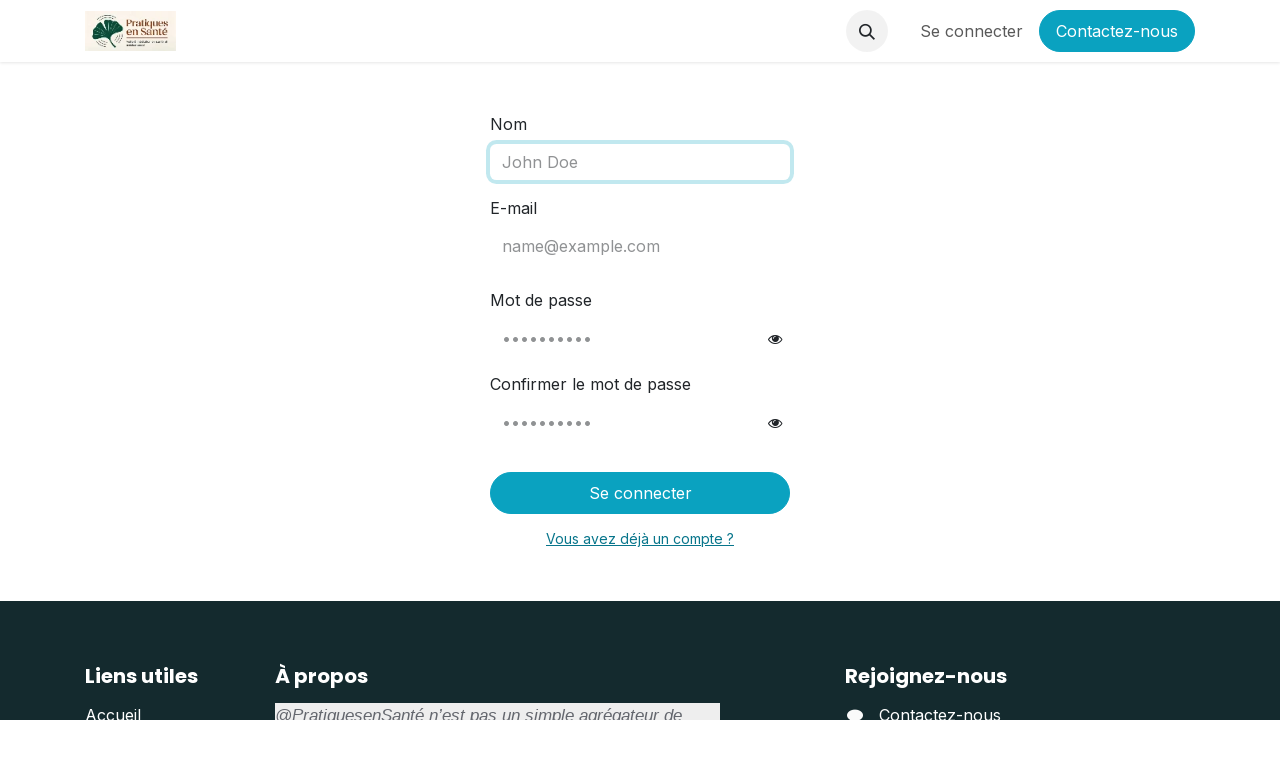

--- FILE ---
content_type: text/html; charset=utf-8
request_url: https://pratiquesensante.odoo.com/web/signup?redirect=%2Fblog%2Favis-8%2Fdeclaration-de-principes-sur-une-education-polyvalente-a-la-vie-affective-et-a-la-sexualite-le-droit-des-enfants-a-etre-informes-2643
body_size: 7683
content:
<!DOCTYPE html>
<html lang="fr-FR" data-website-id="1" data-main-object="ir.ui.view(413,)">
    <head>
        <meta charset="utf-8"/>
        <meta http-equiv="X-UA-Compatible" content="IE=edge"/>
        <meta name="viewport" content="width=device-width, initial-scale=1"/>
        <meta name="generator" content="Odoo"/>
            
        <meta property="og:type" content="website"/>
        <meta property="og:title" content="Sign up login | pratiquesensante"/>
        <meta property="og:site_name" content="pratiquesensante"/>
        <meta property="og:url" content="https://pratiquesensante.odoo.com/web/signup"/>
        <meta property="og:image" content="https://pratiquesensante.odoo.com/web/image/website/1/social_default_image?unique=09785e4"/>
            
        <meta name="twitter:card" content="summary_large_image"/>
        <meta name="twitter:title" content="Sign up login | pratiquesensante"/>
        <meta name="twitter:image" content="https://pratiquesensante.odoo.com/web/image/website/1/social_default_image/300x300?unique=09785e4"/>
        
        <link rel="canonical" href="https://pratiquesensante.odoo.com/web/signup"/>
        
        <link rel="preconnect" href="https://fonts.gstatic.com/" crossorigin=""/>
        <title>Sign up login | pratiquesensante</title>
        <link type="image/x-icon" rel="shortcut icon" href="/web/image/website/1/favicon?unique=09785e4"/>
        <link rel="preload" href="/web/static/src/libs/fontawesome/fonts/fontawesome-webfont.woff2?v=4.7.0" as="font" crossorigin=""/>
        <link type="text/css" rel="stylesheet" href="/web/assets/1/8286d6e/web.assets_frontend.min.css"/>
        <script id="web.layout.odooscript" type="text/javascript">
            var odoo = {
                csrf_token: "fbb66992397dfc63d66229124f4000f35797bfc4o1800204937",
                debug: "",
            };
        </script>
        <script type="text/javascript">
            odoo.__session_info__ = {"is_admin": false, "is_system": false, "is_public": true, "is_internal_user": false, "is_website_user": true, "uid": null, "registry_hash": "8eaf150af47b8b8a194bcafc25c048925e8f98721596f44cbb66d7aa42f2a257", "is_frontend": true, "profile_session": null, "profile_collectors": null, "profile_params": null, "show_effect": true, "currencies": {"1": {"name": "EUR", "symbol": "\u20ac", "position": "after", "digits": [69, 2]}, "2": {"name": "USD", "symbol": "$", "position": "before", "digits": [69, 2]}}, "quick_login": true, "bundle_params": {"lang": "fr_FR", "website_id": 1}, "test_mode": false, "websocket_worker_version": "19.0-2", "translationURL": "/website/translations", "geoip_country_code": "US", "geoip_phone_code": 1, "lang_url_code": "fr"};
            if (!/(^|;\s)tz=/.test(document.cookie)) {
                const userTZ = Intl.DateTimeFormat().resolvedOptions().timeZone;
                document.cookie = `tz=${userTZ}; path=/`;
            }
        </script>
        <script type="text/javascript" defer="defer" src="/web/assets/1/89f794d/web.assets_frontend_minimal.min.js" onerror="__odooAssetError=1"></script>
        <script type="text/javascript" data-src="/web/assets/1/bb84a48/web.assets_frontend_lazy.min.js" onerror="__odooAssetError=1"></script>
        
            <script id="plausible_script" name="plausible" defer="defer" data-domain="pratiquesensante.odoo.com" src="https://download.odoo.com/js/plausi_saas.js"></script>
                    <script>
            
                if (!window.odoo) {
                    window.odoo = {};
                }
                odoo.__session_info__ = odoo.__session_info__ || {
                    websocket_worker_version: "19.0-2"
                }
                odoo.__session_info__ = Object.assign(odoo.__session_info__, {
                    livechatData: {
                        can_load_livechat: true,
                        serverUrl: "https://pratiquesensante.odoo.com",
                        options: {"header_background_color": "#875A7B", "button_background_color": "#875A7B", "title_color": "#FFFFFF", "button_text_color": "#FFFFFF", "button_text": "Vous avez une question? Chattez avec nous.", "default_message": "Posez votre question, le \"chat\" r\u00e9pond uniquement avec les donn\u00e9es de Pratiques en Sant\u00e9 ou vous rendre  sur - https://pratiquesensante.odoo.com/chat-ia-vos-reponses-au-coeur-du-blog-pratiques-en-sante - faire un copier et coller dans votre navigateursi nous sommes absents", "channel_name": "ChatBot Pratiques en Sant\u00e9", "channel_id": 4, "review_link": "https://pratiquesensante.odoo.com/chat-ia-vos-reponses-au-coeur-du-blog-pratiques-en-sante", "default_username": "Visiteur"},
                    },
                    test_mode: false,
                });
            
                    </script>
        <!-- Accessibility Code for "pratiquesensante.odoo.com" --> <script> window.interdeal = { "sitekey": "6319c0e34a9105c250b6383cb7bea13d", "Position": "Right", "Menulang": "FR", "domains": { "js": "https://cdn.equalweb.com/", "acc": "https://access.equalweb.com/" }, "btnStyle": { "vPosition": [ "50%", null ], "scale": [ "0.8", "0.8" ], "icon": { "type": 7, "shape": "semicircle", "outline": false } } }; (function(doc, head, body){ var coreCall = doc.createElement('script'); coreCall.src = 'https://cdn.equalweb.com/core/4.4.1/accessibility.js'; coreCall.defer = true; coreCall.integrity = 'sha512-tq2wb4PBHqpUqBTfTG32Sl7oexERId9xGHX2O3yF91IYLII2OwM1gJVBXGbEPaLmfSQrIE+uAOzNOuEUZHHM+g=='; coreCall.crossOrigin = 'anonymous'; coreCall.setAttribute('data-cfasync', true ); body? body.appendChild(coreCall) : head.appendChild(coreCall); })(document, document.head, document.body); </script>
    </head>
    <body>
        



        <div id="wrapwrap" class="   ">
            <a class="o_skip_to_content btn btn-primary rounded-0 visually-hidden-focusable position-absolute start-0" href="#wrap">Se rendre au contenu</a>
                <header id="top" data-anchor="true" data-name="Header" data-extra-items-toggle-aria-label="Bouton d&#39;éléments supplémentaires" class="   o_header_standard" style=" ">
    <nav data-name="Navbar" aria-label="Main" class="navbar navbar-expand-lg navbar-light o_colored_level o_cc d-none d-lg-block shadow-sm ">
        

            <div id="o_main_nav" class="o_main_nav container">
                
    <a data-name="Navbar Logo" href="/" class="navbar-brand logo me-4">
            
            <span role="img" aria-label="Logo of pratiquesensante" title="pratiquesensante"><img src="/web/image/website/1/logo/pratiquesensante?unique=09785e4" class="img img-fluid" width="95" height="40" alt="pratiquesensante" loading="lazy"/></span>
        </a>
    
                
    <ul role="menu" id="top_menu" class="nav navbar-nav top_menu o_menu_loading  me-auto ">
        
                    

    <li role="presentation" class="nav-item ">
        <a role="menuitem" href="/contact-pratiquesensante-org" class="nav-link ">
            <span>Accueil</span>
        </a>
    </li>

    <li role="presentation" class="nav-item ">
        <a role="menuitem" href="/presentation-de-pratiques-en-sante" class="nav-link ">
            <span>Présentation</span>
        </a>
    </li>

    <li role="presentation" class="nav-item ">
        <a role="menuitem" href="/blog" class="nav-link ">
            <span>Blog</span>
        </a>
    </li>

    <li role="presentation" class="nav-item ">
        <a role="menuitem" href="https://pratiquesensante.odoo.com/pratiques-en-sante" class="nav-link ">
            <span>Espace thématique</span>
        </a>
    </li>

    <li role="presentation" class="nav-item ">
        <a role="menuitem" href="/blog/annonce-28/accessibilite-du-site-aux-personnes-en-situation-de-handicap-1811" class="nav-link ">
            <span>Accessibilité</span>
        </a>
    </li>

    <li role="presentation" class="nav-item ">
        <a role="menuitem" href="/contactus" class="nav-link ">
            <span>Contact</span>
        </a>
    </li>

    <li role="presentation" class="nav-item ">
        <a role="menuitem" href="/chat-ia-vos-reponses-au-coeur-du-blog-pratiques-en-sante" class="nav-link ">
            <span>Chat IA — Vos réponses au cœur du blog Pratiques en Santé&#34;</span>
        </a>
    </li>

    <li role="presentation" class="nav-item ">
        <a role="menuitem" href="/g-pod" class="nav-link ">
            <span>g-pod</span>
        </a>
    </li>
                
    </ul>
                
                <ul class="navbar-nav align-items-center gap-2 flex-shrink-0 justify-content-end ps-3">
                    
        <li class="">
                <div class="modal fade css_editable_mode_hidden" id="o_search_modal" aria-hidden="true" tabindex="-1">
                    <div class="modal-dialog modal-lg pt-5">
                        <div class="modal-content mt-5">
    <form method="get" class="o_searchbar_form s_searchbar_input " action="/website/search" data-snippet="s_searchbar_input">
            <div role="search" class="input-group input-group-lg">
        <input type="search" name="search" class="search-query form-control oe_search_box border border-end-0 p-3 border-0 bg-light" placeholder="Recherche…" data-search-type="all" data-limit="5" data-display-image="true" data-display-description="true" data-display-extra-link="true" data-display-detail="true" data-order-by="name asc"/>
        <button type="submit" aria-label="Rechercher" title="Rechercher" class="btn oe_search_button border border-start-0 px-4 bg-o-color-4">
            <i class="oi oi-search"></i>
        </button>
    </div>

            <input name="order" type="hidden" class="o_search_order_by oe_unremovable" value="name asc"/>
            
        </form>
                        </div>
                    </div>
                </div>
                <a data-bs-target="#o_search_modal" data-bs-toggle="modal" role="button" title="Rechercher" href="#" class="btn rounded-circle p-1 lh-1 o_navlink_background text-reset o_not_editable">
                    <i class="oi oi-search fa-stack lh-lg"><font style="vertical-align: inherit;"><font style="vertical-align: inherit;"></font></font></i>
                </a>
        </li>
                    
        <li class="">
                <div data-name="Text" class="s_text_block ">
                    <a href="tel://+336" class="nav-link o_nav-link_secondary p-2" data-bs-original-title="" aria-describedby="popover543523" data-ind-title="" data-ind-readable="true" tabindex="0">
                        </a>
                
                <a href="tel://+336" class="nav-link o_nav-link_secondary p-2" data-bs-original-title="" aria-describedby="popover543523" data-ind-title="" data-ind-readable="true" tabindex="0">
                        </a>
                    </div>
        </li>
                    
                    
                    
            <li class=" o_no_autohide_item">
                <a href="/web/login" class="o_nav_link_btn nav-link border px-3">Se connecter</a>
            </li>
                    
        
        
                    
        <div class="oe_structure oe_structure_solo ">
            <section class="s_text_block o_colored_level oe_unremovable oe_unmovable" data-snippet="s_text_block" data-name="Text">
                <div class="container">
                    <a href="/contactus" class="btn btn-primary btn_cta oe_unremovable btn_ca w-100" data-bs-original-title="" data-ind-title="" data-ind-readable="true" tabindex="0"><span data-o-link-zws="start">​</span>Contactez-nous<span data-o-link-zws="end">​</span></a></div>
            </section>
        </div>
                </ul>
            </div>
        
    </nav>
    <nav data-name="Navbar" aria-label="Mobile" class="navbar None navbar-light o_colored_level o_cc o_header_mobile d-block d-lg-none shadow-sm px-0 ">
        

        <div class="o_main_nav container flex-wrap justify-content-between">
            
    <a data-name="Navbar Logo" href="/" class="navbar-brand logo ">
            
            <span role="img" aria-label="Logo of pratiquesensante" title="pratiquesensante"><img src="/web/image/website/1/logo/pratiquesensante?unique=09785e4" class="img img-fluid" width="95" height="40" alt="pratiquesensante" loading="lazy"/></span>
        </a>
    
            <ul class="o_header_mobile_buttons_wrap navbar-nav flex-row align-items-center gap-2 mb-0">
                <li class="o_not_editable">
                    <button class="nav-link btn me-auto p-2 o_not_editable" type="button" data-bs-toggle="offcanvas" data-bs-target="#top_menu_collapse_mobile" aria-controls="top_menu_collapse_mobile" aria-expanded="false" aria-label="Basculer la navigation" data-ind-readable="true" tabindex="0">
                        <span class="navbar-toggler-icon"></span>
                    </button>
                </li>
            </ul>
            <div id="top_menu_collapse_mobile" class="offcanvas offcanvas-end o_navbar_mobile">
                <div class="offcanvas-header justify-content-end o_not_editable">
                    <button type="button" class="nav-link btn-close" data-bs-dismiss="offcanvas" aria-label="Fermer" data-ind-readable="true" tabindex="0"></button>
                </div>
                <div class="offcanvas-body d-flex flex-column justify-content-between h-100 w-100">
                    <ul class="navbar-nav">
                        
        <li class="">
    <form method="get" class="o_searchbar_form s_searchbar_input " action="/website/search" data-snippet="s_searchbar_input">
            <div role="search" class="input-group mb-3">
        <input type="search" name="search" class="search-query form-control oe_search_box rounded-start-pill text-bg-light ps-3 border-0 bg-light" placeholder="Recherche…" data-search-type="all" data-limit="0" data-display-image="true" data-display-description="true" data-display-extra-link="true" data-display-detail="true" data-order-by="name asc"/>
        <button type="submit" aria-label="Rechercher" title="Rechercher" class="btn oe_search_button rounded-end-pill bg-o-color-3 pe-3">
            <i class="oi oi-search"></i>
        </button>
    </div>

            <input name="order" type="hidden" class="o_search_order_by oe_unremovable" value="name asc"/>
            
        </form>
        </li>
                        
    <ul role="menu" class="nav navbar-nav top_menu    ">
        

                            

    <li role="presentation" class="nav-item ">
        <a role="menuitem" href="/contact-pratiquesensante-org" class="nav-link ">
            <span>Accueil</span>
        </a>
    </li>

    <li role="presentation" class="nav-item ">
        <a role="menuitem" href="/presentation-de-pratiques-en-sante" class="nav-link ">
            <span>Présentation</span>
        </a>
    </li>

    <li role="presentation" class="nav-item ">
        <a role="menuitem" href="/blog" class="nav-link ">
            <span>Blog</span>
        </a>
    </li>

    <li role="presentation" class="nav-item ">
        <a role="menuitem" href="https://pratiquesensante.odoo.com/pratiques-en-sante" class="nav-link ">
            <span>Espace thématique</span>
        </a>
    </li>

    <li role="presentation" class="nav-item ">
        <a role="menuitem" href="/blog/annonce-28/accessibilite-du-site-aux-personnes-en-situation-de-handicap-1811" class="nav-link ">
            <span>Accessibilité</span>
        </a>
    </li>

    <li role="presentation" class="nav-item ">
        <a role="menuitem" href="/contactus" class="nav-link ">
            <span>Contact</span>
        </a>
    </li>

    <li role="presentation" class="nav-item ">
        <a role="menuitem" href="/chat-ia-vos-reponses-au-coeur-du-blog-pratiques-en-sante" class="nav-link ">
            <span>Chat IA — Vos réponses au cœur du blog Pratiques en Santé&#34;</span>
        </a>
    </li>

    <li role="presentation" class="nav-item ">
        <a role="menuitem" href="/g-pod" class="nav-link ">
            <span>g-pod</span>
        </a>
    </li>
                        
    </ul>
                        
        <li class="">
                <div data-name="Text" class="s_text_block mt-2 border-top pt-2 o_border_contrast">
                    <a href="tel://+336" class="nav-link o_nav-link_secondary p-2" data-bs-original-title="" aria-describedby="popover543523" data-ind-title="" data-ind-readable="true" tabindex="0">
                        </a>
                
                <a href="tel://+336" class="nav-link o_nav-link_secondary p-2" data-bs-original-title="" aria-describedby="popover543523" data-ind-title="" data-ind-readable="true" tabindex="0">
                        </a>
                    </div>
        </li>
                        
                    </ul>
                    <ul class="navbar-nav gap-2 mt-3 w-100">
                        
            <li class=" o_no_autohide_item">
                <a href="/web/login" class="btn btn-outline-secondary w-100">Se connecter</a>
            </li>
                        
        
        
                        
                        
        <div class="oe_structure oe_structure_solo ">
            <section class="s_text_block o_colored_level oe_unremovable oe_unmovable" data-snippet="s_text_block" data-name="Text">
                <div class="container">
                    <a href="/contactus" class="btn btn-primary btn_cta oe_unremovable btn_ca w-100 w-100" data-bs-original-title="" data-ind-title="" data-ind-readable="true" tabindex="0"><span data-o-link-zws="start">​</span>Contactez-nous<span data-o-link-zws="end">​</span></a></div>
            </section>
        </div>
                    </ul>
                </div>
            </div>
        </div>
    
    </nav>
    </header>
                <main>
                    
            <div class="oe_website_login_container">
                <div class="oe_structure" id="oe_structure_signup_top"></div>
                <form class="oe_signup_form" role="form" method="post" data-captcha="signup">
                  <input type="hidden" name="csrf_token" value="fbb66992397dfc63d66229124f4000f35797bfc4o1800204937"/>

                    <div class="mb-3 field-name">
                        <label for="name" class="form-label">Nom</label>
                        <input type="text" name="name" id="name" class="form-control" placeholder="John Doe" autofocus="autofocus" required="required"/>
                    </div>

                    <div class="mb-3 field-login">
                        <label for="login" class="form-label">E-mail</label>
                        <input type="text" name="login" id="login" class="form-control" autocapitalize="off" required="required" placeholder="name@example.com"/>
                    </div>

            <div class="mb-3 field-password pt-2 o_caps_lock_warning">
                <label for="password" class="form-label">Mot de passe</label>
                <div class="input-group mb-1">
                    <input type="password" name="password" id="password" class="form-control" required="required" placeholder="••••••••••"/>
                    <button type="button" class="btn btn-sm border border-start-0 o_show_password">
                        <i class="fa fa-eye"></i>
                    </button>
                </div>
            </div>

            <div class="mb-3 field-confirm_password">
                <label for="confirm_password" class="form-label">Confirmer le mot de passe</label>
                <div class="input-group mb-1">
                    <input type="password" name="confirm_password" id="confirm_password" class="form-control" required="required" placeholder="••••••••••"/>
                    <button type="button" class="btn btn-sm border border-start-0 o_show_password">
                        <i class="fa fa-eye"></i>
                    </button>
                </div>
            </div>

                    <input type="hidden" name="redirect" value="/blog/avis-8/declaration-de-principes-sur-une-education-polyvalente-a-la-vie-affective-et-a-la-sexualite-le-droit-des-enfants-a-etre-informes-2643"/>
                    <input type="hidden" name="token"/>
                    <div class="text-center oe_login_buttons d-grid pt-3">
                        <button type="submit" class="btn btn-primary mb-1"> Se connecter</button>
                        <a class="btn btn-link btn-sm mt-2" role="button" href="/web/login?redirect=%2Fblog%2Favis-8%2Fdeclaration-de-principes-sur-une-education-polyvalente-a-la-vie-affective-et-a-la-sexualite-le-droit-des-enfants-a-etre-informes-2643">Vous avez déjà un compte ?</a>
        
                    </div>
                </form>
                <div class="oe_structure" id="oe_structure_signup_bottom"></div>
            </div>
        
        <div id="o_shared_blocks" class="oe_unremovable"></div>
                </main>
                <footer id="bottom" data-anchor="true" data-name="Footer" class="o_footer o_colored_level o_cc ">
                    <div id="footer" class="oe_structure oe_structure_solo" style="user-select: auto;">
      <section class="s_text_block pt40 pb16 o_colored_level" data-snippet="s_text_block" data-name="Text" style="user-select: auto;" id="Liens-utiles" data-anchor="true">
        <div class="container" style="user-select: auto; word-break: break-word; position: relative; z-index: 0;" spellcheck="false" data-mci-spellchecked="true">
          <div class="row" style="user-select: auto;">
            <div class="col-lg-2 pt24 pb24 o_colored_level" style="user-select: auto;" data-bs-original-title="" aria-describedby="tooltip762114" data-ind-title="">
              <h5 class="mb-3" style="user-select: auto;" data-ind-readable="true" tabindex="0">Liens utiles</h5>
              <ul class="list-unstyled" style="user-select: auto;">
                <li style="user-select: auto;">
                  <a href="/" style="user-select: auto;" data-ind-readable="true" tabindex="0"><font style="vertical-align: inherit;">Accueil</font></a>
                </li>
                <li style="user-select: auto;" data-bs-original-title="" aria-describedby="tooltip52822" data-ind-title="">
                  <a href="/contactus" style="user-select: auto;" data-ind-readable="true" tabindex="0">Contactez-nous</a>
                </li>
              </ul>
              <p data-bs-original-title="" aria-describedby="tooltip374851" data-ind-title="">
                <a href="/blog/annonce-28/mentions-legales-1754" data-ind-readable="true" tabindex="0">Mentions légales</a>
              </p>
            </div>
            <div class="col-lg-5 pt24 pb24 o_colored_level" style="user-select: auto;">
              <h5 class="mb-3" style="user-select: auto;" data-ind-readable="true" tabindex="0">À propos</h5><p style="margin-right: 0px; margin-bottom: 0px; margin-left: 0px; color: rgb(0, 0, 0); font-family: &#34;Helvetica Neue&#34;, Helvetica, Arial, sans-serif; font-size: 16px; background-color: rgb(238, 238, 238); user-select: auto;"><span style="font-size: 14px; user-select: auto;"><em style="user-select: auto;"><span style="color: rgb(100, 103, 110);font-size: 17px" data-ind-readable="true" tabindex="0"><em>@PratiquesenSanté n’est pas un simple agrégateur de liens, mais une plateforme qui réalise un véritable travail éditorial pour faciliter un accès rapide à l’essentiel des informations utiles aux pratiques de terrain. Chaque semaine, une vingtaine de ressources sont soigneusement sélectionnées, analysées, synthétisées et décryptées pour en extraire les éléments les plus pertinents et opérationnels, accompagnées d’un QCM, d’une FAQ et d’une version FALC, afin de permettre aux professionnels de santé, de prévention et du médico-social de tirer parti de l’information sans avoir à parcourir d’imposants rapports.</em></span>
                  </em>
                </span>
                <br/>
              </p>
              <p style="margin-right: 0px; margin-bottom: 0px; margin-left: 0px; color: rgb(0, 0, 0); font-family: &#34;Helvetica Neue&#34;, Helvetica, Arial, sans-serif; font-size: 16px; background-color: rgb(238, 238, 238); user-select: auto;">
                <span style="font-size: 14px; user-select: auto;">
                  <em style="user-select: auto;">&nbsp;</em>
                </span>
                <br style="user-select: auto;"/>
              </p>
            </div><div id="connect" class="col-lg-4 offset-lg-1 pt24 pb24 o_colored_level" style="user-select: auto;">
              <h5 class="mb-3" style="user-select: auto;" data-ind-readable="true" tabindex="0">Rejoignez-nous</h5>
              <ul class="list-unstyled" style="user-select: auto;">
                <li style="user-select: auto;">
                  <i class="fa fa-comment fa-fw me-2" style="user-select: auto;" data-ind-readable="true" tabindex="0"></i>
                  <span style="user-select: auto;">
                    <lt-highlighter style="display: none; z-index: auto !important;" data-lt-linked="1"><lt-div spellcheck="false" class="lt-highlighter__wrapper" style="width: 121.969px !important; height: 20px !important; transform: none !important; transform-origin: 0px 0px !important; zoom: 1 !important; margin-left: 33.0625px !important; margin-top: 2px !important;"><lt-div class="lt-highlighter__scroll-element" style="top: 0px !important; left: 0px !important; width: 121.969px !important; height: 20px !important;"></lt-div></lt-div></lt-highlighter><a href="/contactus" style="user-select: auto;" data-lt-tmp-id="lt-790296" spellcheck="false" data-gramm="false" data-bs-original-title="" data-ind-title="" data-ind-readable="true" tabindex="0"><font style="vertical-align: inherit;">Contactez-nous</font></a>
                  </span>
                </li>
                <li style="user-select: auto;" data-bs-original-title="" aria-describedby="tooltip513714" data-ind-title="">
                  <i class="fa fa-envelope fa-fw me-2" style="user-select: auto;" data-ind-readable="true" tabindex="0"></i><span style="user-select: auto;">

<a href="mailto:pratiquesensante@pm.me" data-ind-readable="true" tabindex="0"><font style="vertical-align: inherit;"><font style="vertical-align: inherit; display: inline-block;">pratiquesensante@pm.me</font></font></a>
                  </span>
                </li>
                <li style="user-select: auto;">
                  <i class="fa fa-fw fa-phone me-2" style="user-select: auto;" data-ind-readable="true" tabindex="0"></i>
                  <span class="o_force_ltr" style="user-select: auto;"><a href="tel:+1 (650) 555-0111" data-bs-original-title="" aria-describedby="tooltip665799" style="user-select: auto;" data-ind-title="" data-ind-readable="true" tabindex="0"><font style="vertical-align: inherit;">+33 631 270 069</font></a>
                  </span>
                </li>
              </ul>
              
            </div>
          </div>
        </div>
      <mci-extension data-role="overlay" id="overlay-root"></mci-extension></section>
    </div>
  <div class="o_footer_copyright o_colored_level o_cc" data-name="Copyright">
                        <div class="container py-3">
                            <div class="row row-gap-2">
                                <div class="col-sm text-center text-sm-start text-muted">
                                    <span class="o_footer_copyright_name mr-2"><font style="vertical-align: inherit;"><font style="vertical-align: inherit;">​</font></font></span>
                                </div>
                                <div class="text-center o_not_editable small col-md mt-auto mb-0 text-md-end">
        <div class="o_brand_promotion">
        Généré par 
            <a target="_blank" class="badge text-bg-light" href="http://www.odoo.com?utm_source=db&amp;utm_medium=website">
                <img alt="Odoo" src="/web/static/img/odoo_logo_tiny.png" width="62" height="20" style="width: auto; height: 1em; vertical-align: baseline;" loading="lazy"/>
            </a>
        - 
            Créer un <a target="_blank" href="http://www.odoo.com/app/website?utm_source=db&amp;utm_medium=website">site web gratuit</a>
        
    </div>
                                </div>
                            </div>
                        </div>
                    </div>
                </footer>
            </div>
        
        </body>
</html>